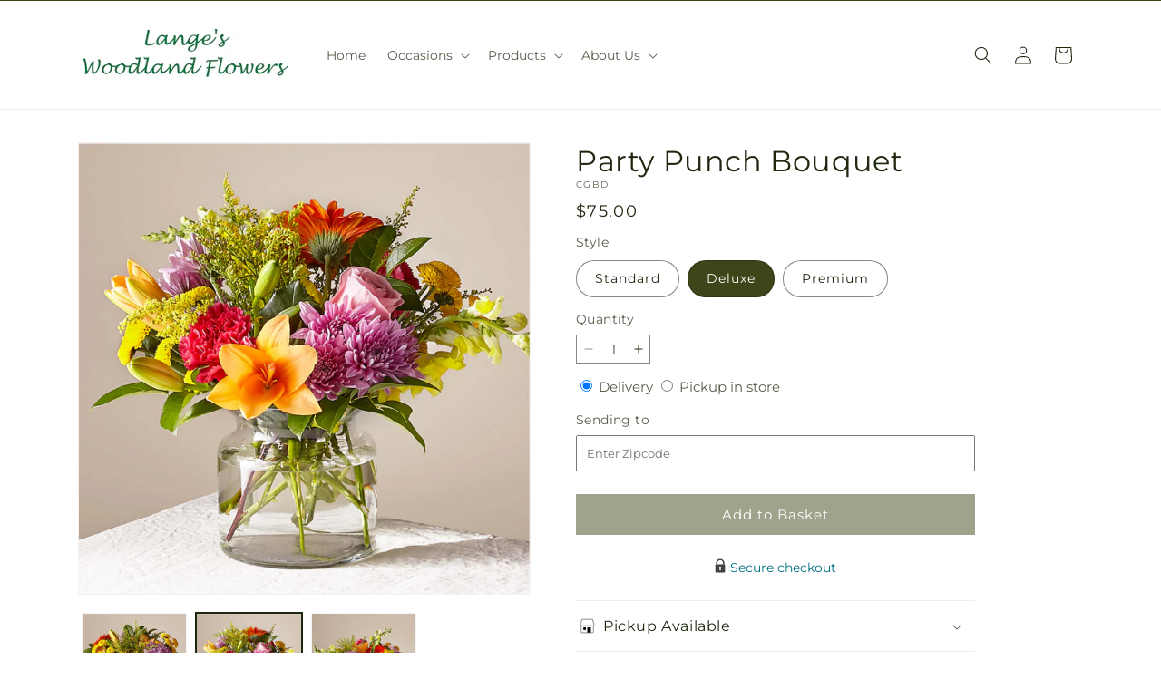

--- FILE ---
content_type: text/html; charset=utf-8
request_url: https://langeswoodlandflowers.com/products/party-punch-bouquet-prd-cgb?variant=52070998901011&section_id=template--26112488931603__main
body_size: 11579
content:
<section id="shopify-section-template--26112488931603__main" class="shopify-section section ftd-main-product"><script src="//langeswoodlandflowers.com/cdn/shop/t/75/assets/dayjs.min.js?v=146331994358120058901769065971" defer="defer"></script>
<script src="//langeswoodlandflowers.com/cdn/shop/t/75/assets/dayjs-utc.min.js?v=21853670281201569981769065971" defer="defer"></script>
<script src="//langeswoodlandflowers.com/cdn/shop/t/75/assets/dayjs-timezone.min.js?v=143404463123059131011769065971" defer="defer"></script>
<script src="//langeswoodlandflowers.com/cdn/shop/t/75/assets/dayjs-compare.min.js?v=170429091854722561851769065971" defer="defer"></script>
<script src="//langeswoodlandflowers.com/cdn/shop/t/75/assets/dayjs-format.min.js?v=107140612696697062631769065971" defer="defer"></script>


<section
  id="MainProduct-template--26112488931603__main"
  class="page-width section-template--26112488931603__main-padding gradient color-scheme-1"
  data-section="template--26112488931603__main"
  data-product-id="10065576263955"
  data-update-url="true"
  data-url="/products/party-punch-bouquet-prd-cgb"
  
    data-zoom-on-hover
  
>
  <link href="//langeswoodlandflowers.com/cdn/shop/t/75/assets/section-main-product.css?v=67172036876768548111769065971" rel="stylesheet" type="text/css" media="all" />
  <link href="//langeswoodlandflowers.com/cdn/shop/t/75/assets/ftd-section-main-product.css?v=84380129506450788211769065971" rel="stylesheet" type="text/css" media="all" />
  <link href="//langeswoodlandflowers.com/cdn/shop/t/75/assets/component-accordion.css?v=140281534141990171611769065971" rel="stylesheet" type="text/css" media="all" />
  <link href="//langeswoodlandflowers.com/cdn/shop/t/75/assets/component-price.css?v=175693878407596463691769065971" rel="stylesheet" type="text/css" media="all" />
  <link href="//langeswoodlandflowers.com/cdn/shop/t/75/assets/component-slider.css?v=127501198930448460301769065971" rel="stylesheet" type="text/css" media="all" />
  <link href="//langeswoodlandflowers.com/cdn/shop/t/75/assets/component-rating.css?v=36163645063599449881769065971" rel="stylesheet" type="text/css" media="all" />
  <link href="//langeswoodlandflowers.com/cdn/shop/t/75/assets/component-deferred-media.css?v=7091629309437392741769065971" rel="stylesheet" type="text/css" media="all" />

  
    <link href="//langeswoodlandflowers.com/cdn/shop/t/75/assets/component-product-variant-picker.css?v=26339001650995779211769065971" rel="stylesheet" type="text/css" media="all" />
    <link href="//langeswoodlandflowers.com/cdn/shop/t/75/assets/component-swatch-input.css?v=141008503003294315641769065971" rel="stylesheet" type="text/css" media="all" />
    <link href="//langeswoodlandflowers.com/cdn/shop/t/75/assets/component-swatch.css?v=68835163209551624561769065971" rel="stylesheet" type="text/css" media="all" />
  
<style data-shopify>.section-template--26112488931603__main-padding {
      padding-top: 27px;
      padding-bottom: 9px;
    }

    @media screen and (min-width: 750px) {
      .section-template--26112488931603__main-padding {
        padding-top: 36px;
        padding-bottom: 12px;
      }
    }</style><script src="//langeswoodlandflowers.com/cdn/shop/t/75/assets/product-info.js?v=102847595110499246501769065971" defer="defer"></script>
  <script src="//langeswoodlandflowers.com/cdn/shop/t/75/assets/product-form.js?v=78399781380020151501769065971" defer="defer"></script>
    <script id="EnableZoomOnHover-main" src="//langeswoodlandflowers.com/cdn/shop/t/75/assets/magnify.js?v=60894966447080793111769065971" defer="defer"></script>
  


  <div class="product product--small product--left product--thumbnail product--mobile-hide grid grid--1-col grid--2-col-tablet">
    <div class="grid__item product__media-wrapper">
      
<media-gallery
  id="MediaGallery-template--26112488931603__main"
  role="region"
  
    class="product__column-sticky"
  
  aria-label="Gallery Viewer"
  data-desktop-layout="thumbnail"
>
  <div id="GalleryStatus-template--26112488931603__main" class="visually-hidden" role="status"></div>
  <slider-component id="GalleryViewer-template--26112488931603__main" class="slider-mobile-gutter">
    <a class="skip-to-content-link button visually-hidden quick-add-hidden" href="#ProductInfo-template--26112488931603__main">
      Skip to product information
    </a>
    <ul
      id="Slider-Gallery-template--26112488931603__main"
      class="product__media-list contains-media grid grid--peek list-unstyled slider slider--mobile"
      role="list"
    ><li
          id="Slide-template--26112488931603__main-41793762853139"
          class="product__media-item grid__item slider__slide is-active scroll-trigger animate--fade-in"
          data-media-id="template--26112488931603__main-41793762853139"
        >

<div
  class="product-media-container media-type-image media-fit-contain global-media-settings gradient constrain-height"
  style="--ratio: 1.0; --preview-ratio: 1.0;"
>
  <modal-opener
    class="product__modal-opener product__modal-opener--image"
    data-modal="#ProductModal-template--26112488931603__main"
  >
    <span
      class="product__media-icon motion-reduce quick-add-hidden product__media-icon--hover"
      aria-hidden="true"
    >
      
          <span class="svg-wrapper"><svg xmlns="http://www.w3.org/2000/svg" fill="none" class="icon icon-plus" viewBox="0 0 19 19"><path fill="currentColor" fill-rule="evenodd" d="M4.667 7.94a.5.5 0 0 1 .499-.501l5.534-.014a.5.5 0 1 1 .002 1l-5.534.014a.5.5 0 0 1-.5-.5" clip-rule="evenodd"/><path fill="currentColor" fill-rule="evenodd" d="M7.926 4.665a.5.5 0 0 1 .501.498l.014 5.534a.5.5 0 1 1-1 .003l-.014-5.534a.5.5 0 0 1 .499-.501" clip-rule="evenodd"/><path fill="currentColor" fill-rule="evenodd" d="M12.832 3.03a6.931 6.931 0 1 0-9.802 9.802 6.931 6.931 0 0 0 9.802-9.802M2.323 2.323a7.931 7.931 0 0 1 11.296 11.136l4.628 4.628a.5.5 0 0 1-.707.707l-4.662-4.662A7.932 7.932 0 0 1 2.323 2.323" clip-rule="evenodd"/></svg>
</span>
      
    </span>

<div class="loading__spinner hidden">
    <svg xmlns="http://www.w3.org/2000/svg" class="spinner" viewBox="0 0 66 66"><circle stroke-width="6" cx="33" cy="33" r="30" fill="none" class="path"/></svg>

  </div>
  <div class="product__media media media--transparent">
      <img src="//langeswoodlandflowers.com/cdn/shop/files/CGBD_LOL_preset_mol-mx-tile-wide-sv-new.jpg?v=1752599568&amp;width=1946" alt="" srcset="//langeswoodlandflowers.com/cdn/shop/files/CGBD_LOL_preset_mol-mx-tile-wide-sv-new.jpg?v=1752599568&amp;width=246 246w, //langeswoodlandflowers.com/cdn/shop/files/CGBD_LOL_preset_mol-mx-tile-wide-sv-new.jpg?v=1752599568&amp;width=493 493w, //langeswoodlandflowers.com/cdn/shop/files/CGBD_LOL_preset_mol-mx-tile-wide-sv-new.jpg?v=1752599568&amp;width=600 600w, //langeswoodlandflowers.com/cdn/shop/files/CGBD_LOL_preset_mol-mx-tile-wide-sv-new.jpg?v=1752599568&amp;width=713 713w, //langeswoodlandflowers.com/cdn/shop/files/CGBD_LOL_preset_mol-mx-tile-wide-sv-new.jpg?v=1752599568&amp;width=823 823w, //langeswoodlandflowers.com/cdn/shop/files/CGBD_LOL_preset_mol-mx-tile-wide-sv-new.jpg?v=1752599568&amp;width=990 990w, //langeswoodlandflowers.com/cdn/shop/files/CGBD_LOL_preset_mol-mx-tile-wide-sv-new.jpg?v=1752599568&amp;width=1100 1100w, //langeswoodlandflowers.com/cdn/shop/files/CGBD_LOL_preset_mol-mx-tile-wide-sv-new.jpg?v=1752599568&amp;width=1206 1206w, //langeswoodlandflowers.com/cdn/shop/files/CGBD_LOL_preset_mol-mx-tile-wide-sv-new.jpg?v=1752599568&amp;width=1346 1346w, //langeswoodlandflowers.com/cdn/shop/files/CGBD_LOL_preset_mol-mx-tile-wide-sv-new.jpg?v=1752599568&amp;width=1426 1426w, //langeswoodlandflowers.com/cdn/shop/files/CGBD_LOL_preset_mol-mx-tile-wide-sv-new.jpg?v=1752599568&amp;width=1646 1646w, //langeswoodlandflowers.com/cdn/shop/files/CGBD_LOL_preset_mol-mx-tile-wide-sv-new.jpg?v=1752599568&amp;width=1946 1946w" width="1946" height="1946" class="image-magnify-hover" sizes="(min-width: 1200px) 495px, (min-width: 990px) calc(45.0vw - 10rem), (min-width: 750px) calc((100vw - 11.5rem) / 2), calc(100vw / 1 - 4rem)">
    </div>
    <button
      class="product__media-toggle quick-add-hidden product__media-zoom-hover"
      type="button"
      aria-haspopup="dialog"
      data-media-id="41793762853139"
    >
      <span class="visually-hidden">
        Open media 1 in modal
      </span>
    </button>
  </modal-opener></div>

        </li>
<li
            id="Slide-template--26112488931603__main-41793762820371"
            class="product__media-item grid__item slider__slide scroll-trigger animate--fade-in"
            data-media-id="template--26112488931603__main-41793762820371"
          >

<div
  class="product-media-container media-type-image media-fit-contain global-media-settings gradient constrain-height"
  style="--ratio: 1.0; --preview-ratio: 1.0;"
>
  <modal-opener
    class="product__modal-opener product__modal-opener--image"
    data-modal="#ProductModal-template--26112488931603__main"
  >
    <span
      class="product__media-icon motion-reduce quick-add-hidden product__media-icon--hover"
      aria-hidden="true"
    >
      
          <span class="svg-wrapper"><svg xmlns="http://www.w3.org/2000/svg" fill="none" class="icon icon-plus" viewBox="0 0 19 19"><path fill="currentColor" fill-rule="evenodd" d="M4.667 7.94a.5.5 0 0 1 .499-.501l5.534-.014a.5.5 0 1 1 .002 1l-5.534.014a.5.5 0 0 1-.5-.5" clip-rule="evenodd"/><path fill="currentColor" fill-rule="evenodd" d="M7.926 4.665a.5.5 0 0 1 .501.498l.014 5.534a.5.5 0 1 1-1 .003l-.014-5.534a.5.5 0 0 1 .499-.501" clip-rule="evenodd"/><path fill="currentColor" fill-rule="evenodd" d="M12.832 3.03a6.931 6.931 0 1 0-9.802 9.802 6.931 6.931 0 0 0 9.802-9.802M2.323 2.323a7.931 7.931 0 0 1 11.296 11.136l4.628 4.628a.5.5 0 0 1-.707.707l-4.662-4.662A7.932 7.932 0 0 1 2.323 2.323" clip-rule="evenodd"/></svg>
</span>
      
    </span>

<div class="loading__spinner hidden">
    <svg xmlns="http://www.w3.org/2000/svg" class="spinner" viewBox="0 0 66 66"><circle stroke-width="6" cx="33" cy="33" r="30" fill="none" class="path"/></svg>

  </div>
  <div class="product__media media media--transparent">
      <img src="//langeswoodlandflowers.com/cdn/shop/files/CGBS_LOL_preset_mol-mx-tile-wide-sv-new.jpg?v=1752599568&amp;width=1946" alt="" srcset="//langeswoodlandflowers.com/cdn/shop/files/CGBS_LOL_preset_mol-mx-tile-wide-sv-new.jpg?v=1752599568&amp;width=246 246w, //langeswoodlandflowers.com/cdn/shop/files/CGBS_LOL_preset_mol-mx-tile-wide-sv-new.jpg?v=1752599568&amp;width=493 493w, //langeswoodlandflowers.com/cdn/shop/files/CGBS_LOL_preset_mol-mx-tile-wide-sv-new.jpg?v=1752599568&amp;width=600 600w, //langeswoodlandflowers.com/cdn/shop/files/CGBS_LOL_preset_mol-mx-tile-wide-sv-new.jpg?v=1752599568&amp;width=713 713w, //langeswoodlandflowers.com/cdn/shop/files/CGBS_LOL_preset_mol-mx-tile-wide-sv-new.jpg?v=1752599568&amp;width=823 823w, //langeswoodlandflowers.com/cdn/shop/files/CGBS_LOL_preset_mol-mx-tile-wide-sv-new.jpg?v=1752599568&amp;width=990 990w, //langeswoodlandflowers.com/cdn/shop/files/CGBS_LOL_preset_mol-mx-tile-wide-sv-new.jpg?v=1752599568&amp;width=1100 1100w, //langeswoodlandflowers.com/cdn/shop/files/CGBS_LOL_preset_mol-mx-tile-wide-sv-new.jpg?v=1752599568&amp;width=1206 1206w, //langeswoodlandflowers.com/cdn/shop/files/CGBS_LOL_preset_mol-mx-tile-wide-sv-new.jpg?v=1752599568&amp;width=1346 1346w, //langeswoodlandflowers.com/cdn/shop/files/CGBS_LOL_preset_mol-mx-tile-wide-sv-new.jpg?v=1752599568&amp;width=1426 1426w, //langeswoodlandflowers.com/cdn/shop/files/CGBS_LOL_preset_mol-mx-tile-wide-sv-new.jpg?v=1752599568&amp;width=1646 1646w, //langeswoodlandflowers.com/cdn/shop/files/CGBS_LOL_preset_mol-mx-tile-wide-sv-new.jpg?v=1752599568&amp;width=1946 1946w" width="1946" height="1946" loading="lazy" class="image-magnify-hover" sizes="(min-width: 1200px) 495px, (min-width: 990px) calc(45.0vw - 10rem), (min-width: 750px) calc((100vw - 11.5rem) / 2), calc(100vw / 1 - 4rem)">
    </div>
    <button
      class="product__media-toggle quick-add-hidden product__media-zoom-hover"
      type="button"
      aria-haspopup="dialog"
      data-media-id="41793762820371"
    >
      <span class="visually-hidden">
        Open media 2 in modal
      </span>
    </button>
  </modal-opener></div>

          </li>

<li
            id="Slide-template--26112488931603__main-41793762885907"
            class="product__media-item grid__item slider__slide scroll-trigger animate--fade-in"
            data-media-id="template--26112488931603__main-41793762885907"
          >

<div
  class="product-media-container media-type-image media-fit-contain global-media-settings gradient constrain-height"
  style="--ratio: 1.0; --preview-ratio: 1.0;"
>
  <modal-opener
    class="product__modal-opener product__modal-opener--image"
    data-modal="#ProductModal-template--26112488931603__main"
  >
    <span
      class="product__media-icon motion-reduce quick-add-hidden product__media-icon--hover"
      aria-hidden="true"
    >
      
          <span class="svg-wrapper"><svg xmlns="http://www.w3.org/2000/svg" fill="none" class="icon icon-plus" viewBox="0 0 19 19"><path fill="currentColor" fill-rule="evenodd" d="M4.667 7.94a.5.5 0 0 1 .499-.501l5.534-.014a.5.5 0 1 1 .002 1l-5.534.014a.5.5 0 0 1-.5-.5" clip-rule="evenodd"/><path fill="currentColor" fill-rule="evenodd" d="M7.926 4.665a.5.5 0 0 1 .501.498l.014 5.534a.5.5 0 1 1-1 .003l-.014-5.534a.5.5 0 0 1 .499-.501" clip-rule="evenodd"/><path fill="currentColor" fill-rule="evenodd" d="M12.832 3.03a6.931 6.931 0 1 0-9.802 9.802 6.931 6.931 0 0 0 9.802-9.802M2.323 2.323a7.931 7.931 0 0 1 11.296 11.136l4.628 4.628a.5.5 0 0 1-.707.707l-4.662-4.662A7.932 7.932 0 0 1 2.323 2.323" clip-rule="evenodd"/></svg>
</span>
      
    </span>

<div class="loading__spinner hidden">
    <svg xmlns="http://www.w3.org/2000/svg" class="spinner" viewBox="0 0 66 66"><circle stroke-width="6" cx="33" cy="33" r="30" fill="none" class="path"/></svg>

  </div>
  <div class="product__media media media--transparent">
      <img src="//langeswoodlandflowers.com/cdn/shop/files/CGBP_LOL_preset_mol-mx-tile-wide-sv-new.jpg?v=1752599568&amp;width=1946" alt="" srcset="//langeswoodlandflowers.com/cdn/shop/files/CGBP_LOL_preset_mol-mx-tile-wide-sv-new.jpg?v=1752599568&amp;width=246 246w, //langeswoodlandflowers.com/cdn/shop/files/CGBP_LOL_preset_mol-mx-tile-wide-sv-new.jpg?v=1752599568&amp;width=493 493w, //langeswoodlandflowers.com/cdn/shop/files/CGBP_LOL_preset_mol-mx-tile-wide-sv-new.jpg?v=1752599568&amp;width=600 600w, //langeswoodlandflowers.com/cdn/shop/files/CGBP_LOL_preset_mol-mx-tile-wide-sv-new.jpg?v=1752599568&amp;width=713 713w, //langeswoodlandflowers.com/cdn/shop/files/CGBP_LOL_preset_mol-mx-tile-wide-sv-new.jpg?v=1752599568&amp;width=823 823w, //langeswoodlandflowers.com/cdn/shop/files/CGBP_LOL_preset_mol-mx-tile-wide-sv-new.jpg?v=1752599568&amp;width=990 990w, //langeswoodlandflowers.com/cdn/shop/files/CGBP_LOL_preset_mol-mx-tile-wide-sv-new.jpg?v=1752599568&amp;width=1100 1100w, //langeswoodlandflowers.com/cdn/shop/files/CGBP_LOL_preset_mol-mx-tile-wide-sv-new.jpg?v=1752599568&amp;width=1206 1206w, //langeswoodlandflowers.com/cdn/shop/files/CGBP_LOL_preset_mol-mx-tile-wide-sv-new.jpg?v=1752599568&amp;width=1346 1346w, //langeswoodlandflowers.com/cdn/shop/files/CGBP_LOL_preset_mol-mx-tile-wide-sv-new.jpg?v=1752599568&amp;width=1426 1426w, //langeswoodlandflowers.com/cdn/shop/files/CGBP_LOL_preset_mol-mx-tile-wide-sv-new.jpg?v=1752599568&amp;width=1646 1646w, //langeswoodlandflowers.com/cdn/shop/files/CGBP_LOL_preset_mol-mx-tile-wide-sv-new.jpg?v=1752599568&amp;width=1946 1946w" width="1946" height="1946" loading="lazy" class="image-magnify-hover" sizes="(min-width: 1200px) 495px, (min-width: 990px) calc(45.0vw - 10rem), (min-width: 750px) calc((100vw - 11.5rem) / 2), calc(100vw / 1 - 4rem)">
    </div>
    <button
      class="product__media-toggle quick-add-hidden product__media-zoom-hover"
      type="button"
      aria-haspopup="dialog"
      data-media-id="41793762885907"
    >
      <span class="visually-hidden">
        Open media 3 in modal
      </span>
    </button>
  </modal-opener></div>

          </li></ul><div class="slider-buttons quick-add-hidden">
        <button
          type="button"
          class="slider-button slider-button--prev"
          name="previous"
          aria-label="Slide left"
        >
          <span class="svg-wrapper"><svg class="icon icon-caret" viewBox="0 0 10 6"><path fill="currentColor" fill-rule="evenodd" d="M9.354.646a.5.5 0 0 0-.708 0L5 4.293 1.354.646a.5.5 0 0 0-.708.708l4 4a.5.5 0 0 0 .708 0l4-4a.5.5 0 0 0 0-.708" clip-rule="evenodd"/></svg>
</span>
        </button>
        <div class="slider-counter caption">
          <span class="slider-counter--current">1</span>
          <span aria-hidden="true"> / </span>
          <span class="visually-hidden">of</span>
          <span class="slider-counter--total">3</span>
        </div>
        <button
          type="button"
          class="slider-button slider-button--next"
          name="next"
          aria-label="Slide right"
        >
          <span class="svg-wrapper"><svg class="icon icon-caret" viewBox="0 0 10 6"><path fill="currentColor" fill-rule="evenodd" d="M9.354.646a.5.5 0 0 0-.708 0L5 4.293 1.354.646a.5.5 0 0 0-.708.708l4 4a.5.5 0 0 0 .708 0l4-4a.5.5 0 0 0 0-.708" clip-rule="evenodd"/></svg>
</span>
        </button>
      </div></slider-component><slider-component
      id="GalleryThumbnails-template--26112488931603__main"
      class="thumbnail-slider slider-mobile-gutter quick-add-hidden small-hide thumbnail-slider--no-slide"
    >
      <button
        type="button"
        class="slider-button slider-button--prev small-hide medium-hide large-up-hide"
        name="previous"
        aria-label="Slide left"
        aria-controls="GalleryThumbnails-template--26112488931603__main"
        data-step="3"
      >
        <span class="svg-wrapper"><svg class="icon icon-caret" viewBox="0 0 10 6"><path fill="currentColor" fill-rule="evenodd" d="M9.354.646a.5.5 0 0 0-.708 0L5 4.293 1.354.646a.5.5 0 0 0-.708.708l4 4a.5.5 0 0 0 .708 0l4-4a.5.5 0 0 0 0-.708" clip-rule="evenodd"/></svg>
</span>
      </button>
      <ul
        id="Slider-Thumbnails-template--26112488931603__main"
        class="thumbnail-list list-unstyled slider slider--mobile"
      ><li
            id="Slide-Thumbnails-template--26112488931603__main-1"
            class="thumbnail-list__item slider__slide"
            data-target="template--26112488931603__main-41793762820371"
            data-media-position="1"
          ><button
              class="thumbnail global-media-settings global-media-settings--no-shadow"
              aria-label="Load image 1 in gallery view"
              
              data-section="template--26112488931603__main-1-0"
              aria-controls="GalleryViewer-template--26112488931603__main"
              aria-describedby="Thumbnail-template--26112488931603__main-1
"
            >
              <img src="//langeswoodlandflowers.com/cdn/shop/files/CGBS_LOL_preset_mol-mx-tile-wide-sv-new.jpg?v=1752599568&amp;width=416" alt="Party Punch Bouquet" srcset="//langeswoodlandflowers.com/cdn/shop/files/CGBS_LOL_preset_mol-mx-tile-wide-sv-new.jpg?v=1752599568&amp;width=54 54w, //langeswoodlandflowers.com/cdn/shop/files/CGBS_LOL_preset_mol-mx-tile-wide-sv-new.jpg?v=1752599568&amp;width=74 74w, //langeswoodlandflowers.com/cdn/shop/files/CGBS_LOL_preset_mol-mx-tile-wide-sv-new.jpg?v=1752599568&amp;width=104 104w, //langeswoodlandflowers.com/cdn/shop/files/CGBS_LOL_preset_mol-mx-tile-wide-sv-new.jpg?v=1752599568&amp;width=162 162w, //langeswoodlandflowers.com/cdn/shop/files/CGBS_LOL_preset_mol-mx-tile-wide-sv-new.jpg?v=1752599568&amp;width=208 208w, //langeswoodlandflowers.com/cdn/shop/files/CGBS_LOL_preset_mol-mx-tile-wide-sv-new.jpg?v=1752599568&amp;width=324 324w, //langeswoodlandflowers.com/cdn/shop/files/CGBS_LOL_preset_mol-mx-tile-wide-sv-new.jpg?v=1752599568&amp;width=416 416w" width="416" height="416" loading="lazy" sizes="(min-width: 1200px) calc((495 - 4rem) / 4),
          (min-width: 990px) calc((45.0vw - 4rem) / 4),
          (min-width: 750px) calc((100vw - 15rem) / 8),
          calc((100vw - 8rem) / 3)" id="Thumbnail-template--26112488931603__main-1
">
            </button>
          </li><li
            id="Slide-Thumbnails-template--26112488931603__main-2"
            class="thumbnail-list__item slider__slide"
            data-target="template--26112488931603__main-41793762853139"
            data-media-position="2"
          ><button
              class="thumbnail global-media-settings global-media-settings--no-shadow"
              aria-label="Load image 2 in gallery view"
              
                aria-current="true"
              
              data-section="template--26112488931603__main-1-1"
              aria-controls="GalleryViewer-template--26112488931603__main"
              aria-describedby="Thumbnail-template--26112488931603__main-2
"
            >
              <img src="//langeswoodlandflowers.com/cdn/shop/files/CGBD_LOL_preset_mol-mx-tile-wide-sv-new.jpg?v=1752599568&amp;width=416" alt="Party Punch Bouquet" srcset="//langeswoodlandflowers.com/cdn/shop/files/CGBD_LOL_preset_mol-mx-tile-wide-sv-new.jpg?v=1752599568&amp;width=54 54w, //langeswoodlandflowers.com/cdn/shop/files/CGBD_LOL_preset_mol-mx-tile-wide-sv-new.jpg?v=1752599568&amp;width=74 74w, //langeswoodlandflowers.com/cdn/shop/files/CGBD_LOL_preset_mol-mx-tile-wide-sv-new.jpg?v=1752599568&amp;width=104 104w, //langeswoodlandflowers.com/cdn/shop/files/CGBD_LOL_preset_mol-mx-tile-wide-sv-new.jpg?v=1752599568&amp;width=162 162w, //langeswoodlandflowers.com/cdn/shop/files/CGBD_LOL_preset_mol-mx-tile-wide-sv-new.jpg?v=1752599568&amp;width=208 208w, //langeswoodlandflowers.com/cdn/shop/files/CGBD_LOL_preset_mol-mx-tile-wide-sv-new.jpg?v=1752599568&amp;width=324 324w, //langeswoodlandflowers.com/cdn/shop/files/CGBD_LOL_preset_mol-mx-tile-wide-sv-new.jpg?v=1752599568&amp;width=416 416w" width="416" height="416" loading="lazy" sizes="(min-width: 1200px) calc((495 - 4rem) / 4),
          (min-width: 990px) calc((45.0vw - 4rem) / 4),
          (min-width: 750px) calc((100vw - 15rem) / 8),
          calc((100vw - 8rem) / 3)" id="Thumbnail-template--26112488931603__main-2
">
            </button>
          </li><li
            id="Slide-Thumbnails-template--26112488931603__main-3"
            class="thumbnail-list__item slider__slide"
            data-target="template--26112488931603__main-41793762885907"
            data-media-position="3"
          ><button
              class="thumbnail global-media-settings global-media-settings--no-shadow"
              aria-label="Load image 3 in gallery view"
              
              data-section="template--26112488931603__main-1-2"
              aria-controls="GalleryViewer-template--26112488931603__main"
              aria-describedby="Thumbnail-template--26112488931603__main-3
"
            >
              <img src="//langeswoodlandflowers.com/cdn/shop/files/CGBP_LOL_preset_mol-mx-tile-wide-sv-new.jpg?v=1752599568&amp;width=416" alt="Party Punch Bouquet" srcset="//langeswoodlandflowers.com/cdn/shop/files/CGBP_LOL_preset_mol-mx-tile-wide-sv-new.jpg?v=1752599568&amp;width=54 54w, //langeswoodlandflowers.com/cdn/shop/files/CGBP_LOL_preset_mol-mx-tile-wide-sv-new.jpg?v=1752599568&amp;width=74 74w, //langeswoodlandflowers.com/cdn/shop/files/CGBP_LOL_preset_mol-mx-tile-wide-sv-new.jpg?v=1752599568&amp;width=104 104w, //langeswoodlandflowers.com/cdn/shop/files/CGBP_LOL_preset_mol-mx-tile-wide-sv-new.jpg?v=1752599568&amp;width=162 162w, //langeswoodlandflowers.com/cdn/shop/files/CGBP_LOL_preset_mol-mx-tile-wide-sv-new.jpg?v=1752599568&amp;width=208 208w, //langeswoodlandflowers.com/cdn/shop/files/CGBP_LOL_preset_mol-mx-tile-wide-sv-new.jpg?v=1752599568&amp;width=324 324w, //langeswoodlandflowers.com/cdn/shop/files/CGBP_LOL_preset_mol-mx-tile-wide-sv-new.jpg?v=1752599568&amp;width=416 416w" width="416" height="416" loading="lazy" sizes="(min-width: 1200px) calc((495 - 4rem) / 4),
          (min-width: 990px) calc((45.0vw - 4rem) / 4),
          (min-width: 750px) calc((100vw - 15rem) / 8),
          calc((100vw - 8rem) / 3)" id="Thumbnail-template--26112488931603__main-3
">
            </button>
          </li></ul>
      <button
        type="button"
        class="slider-button slider-button--next small-hide medium-hide large-up-hide"
        name="next"
        aria-label="Slide right"
        aria-controls="GalleryThumbnails-template--26112488931603__main"
        data-step="3"
      >
        <span class="svg-wrapper"><svg class="icon icon-caret" viewBox="0 0 10 6"><path fill="currentColor" fill-rule="evenodd" d="M9.354.646a.5.5 0 0 0-.708 0L5 4.293 1.354.646a.5.5 0 0 0-.708.708l4 4a.5.5 0 0 0 .708 0l4-4a.5.5 0 0 0 0-.708" clip-rule="evenodd"/></svg>
</span>
      </button>
    </slider-component></media-gallery>

    </div>
    <div class="product__info-wrapper grid__item scroll-trigger animate--slide-in">
      <product-info
        id="ProductInfo-template--26112488931603__main"
        data-section="template--26112488931603__main"
        data-master-sku="CGB"
        class="product__info-container product__column-sticky"
      ><div class="product__title" >
                <h1>Party Punch Bouquet</h1>
                <a href="/products/party-punch-bouquet-prd-cgb" class="product__title">
                  <h2 class="h1">
                    Party Punch Bouquet
                  </h2>
                </a>
              </div><p
                class="product__sku caption-with-letter-spacing"
                id="Sku-template--26112488931603__main"
                role="status"
                
              >
                <span class="visually-hidden">SKU:</span>
                <span class="sku">CGBD</span>
              </p>
              <div class="product-review"></div>
              <p class="product__info--error availability-error"></p>
                <div id="price-template--26112488931603__main" role="status" >
<div
    class="
      prices price--large price--show-badge"
  >
    <div class="price__container" data-testid="product-price"><div class="price__regular"><span class="visually-hidden visually-hidden--inline">Regular price</span>
          <span class="price-item price-item--regular">
            $75.00
          </span></div>
      <div class="price__sale">
            <span class="visually-hidden visually-hidden--inline">Regular price</span>
            <span>
              <s class="price-item price-item--regular">
                
                  $75.00
                
              </s>
            </span><span class="visually-hidden visually-hidden--inline">Sale price</span>
          <p class="price-item price-item--sale price-item--last inline-compare-price">
            $75.00
          </p></div>
      <small class="unit-price caption hidden">
        <span class="visually-hidden">Unit price</span>
        <span class="price-item price-item--last">
          <span></span>
          <span aria-hidden="true">/</span>
          <span class="visually-hidden">&nbsp;per&nbsp;</span>
          <span>
          </span>
        </span>
      </small>
    </div><span class="badge price__badge-sale color-scheme-5">
        Sale
      </span>

      <span class="badge price__badge-sold-out color-scheme-3">
        Sold out
      </span></div>

</div><div ><form method="post" action="/cart/add" id="product-form-installment-template--26112488931603__main" accept-charset="UTF-8" class="installment caption-large" enctype="multipart/form-data"><input type="hidden" name="form_type" value="product" /><input type="hidden" name="utf8" value="✓" /><input type="hidden" name="id" value="52070998901011">
                    <input type="hidden" name="in_store_pickup" value="false">
                    <input type="hidden" name="store_pickup_enabled" value="true">
                    <input type="hidden" name="is_dropship" value="false">
                    
<input type="hidden" name="product-id" value="10065576263955" /><input type="hidden" name="section-id" value="template--26112488931603__main" /></form></div>
              

                
<variant-radios
      id="variant-radios-template--26112488931603__main"
      class="no-js-hidden"
      data-section="template--26112488931603__main"
      data-url="/products/party-punch-bouquet-prd-cgb"
      
      
    ><fieldset class="js product-form__input" data-testid="product-variant">
            <legend class="form__label">Style
</legend>
            
<input
      type="radio"
      id="template--26112488931603__main-1-0"
      name="Style-1
"
      value="Standard"
      form="product-form-template--26112488931603__main"
      
      
      data-product-url=""
    data-option-value-id="5943869505811"
    >
    <label for="template--26112488931603__main-1-0">
      
        Standard
      <span class="visually-hidden label-unavailable">Variant sold out or unavailable</span>
    </label><input
      type="radio"
      id="template--26112488931603__main-1-1"
      name="Style-1
"
      value="Deluxe"
      form="product-form-template--26112488931603__main"
      
        checked
      
      
      data-product-url=""
    data-option-value-id="5943869538579"
    >
    <label for="template--26112488931603__main-1-1">
      
        Deluxe
      <span class="visually-hidden label-unavailable">Variant sold out or unavailable</span>
    </label><input
      type="radio"
      id="template--26112488931603__main-1-2"
      name="Style-1
"
      value="Premium"
      form="product-form-template--26112488931603__main"
      
      
      data-product-url=""
    data-option-value-id="5943869571347"
    >
    <label for="template--26112488931603__main-1-2">
      
        Premium
      <span class="visually-hidden label-unavailable">Variant sold out or unavailable</span>
    </label>
          </fieldset><script type="application/json">
        [{"id":52070998868243,"title":"Standard","option1":"Standard","option2":null,"option3":null,"sku":"CGBS","requires_shipping":true,"taxable":true,"featured_image":{"id":50399166136595,"product_id":10065576263955,"position":1,"created_at":"2025-07-15T12:12:46-05:00","updated_at":"2025-07-15T12:12:48-05:00","alt":null,"width":1024,"height":1024,"src":"\/\/langeswoodlandflowers.com\/cdn\/shop\/files\/CGBS_LOL_preset_mol-mx-tile-wide-sv-new.jpg?v=1752599568","variant_ids":[52070998868243]},"available":true,"name":"Party Punch Bouquet - Standard","public_title":"Standard","options":["Standard"],"price":6000,"weight":0,"compare_at_price":6000,"inventory_management":null,"barcode":null,"featured_media":{"alt":null,"id":41793762820371,"position":1,"preview_image":{"aspect_ratio":1.0,"height":1024,"width":1024,"src":"\/\/langeswoodlandflowers.com\/cdn\/shop\/files\/CGBS_LOL_preset_mol-mx-tile-wide-sv-new.jpg?v=1752599568"}},"requires_selling_plan":false,"selling_plan_allocations":[],"quantity_rule":{"min":1,"max":null,"increment":1}},{"id":52070998901011,"title":"Deluxe","option1":"Deluxe","option2":null,"option3":null,"sku":"CGBD","requires_shipping":true,"taxable":true,"featured_image":{"id":50399166202131,"product_id":10065576263955,"position":2,"created_at":"2025-07-15T12:12:46-05:00","updated_at":"2025-07-15T12:12:48-05:00","alt":null,"width":1024,"height":1024,"src":"\/\/langeswoodlandflowers.com\/cdn\/shop\/files\/CGBD_LOL_preset_mol-mx-tile-wide-sv-new.jpg?v=1752599568","variant_ids":[52070998901011]},"available":true,"name":"Party Punch Bouquet - Deluxe","public_title":"Deluxe","options":["Deluxe"],"price":7500,"weight":0,"compare_at_price":7500,"inventory_management":null,"barcode":null,"featured_media":{"alt":null,"id":41793762853139,"position":2,"preview_image":{"aspect_ratio":1.0,"height":1024,"width":1024,"src":"\/\/langeswoodlandflowers.com\/cdn\/shop\/files\/CGBD_LOL_preset_mol-mx-tile-wide-sv-new.jpg?v=1752599568"}},"requires_selling_plan":false,"selling_plan_allocations":[],"quantity_rule":{"min":1,"max":null,"increment":1}},{"id":52070998933779,"title":"Premium","option1":"Premium","option2":null,"option3":null,"sku":"CGBP","requires_shipping":true,"taxable":true,"featured_image":{"id":50399166169363,"product_id":10065576263955,"position":3,"created_at":"2025-07-15T12:12:46-05:00","updated_at":"2025-07-15T12:12:48-05:00","alt":null,"width":1024,"height":1024,"src":"\/\/langeswoodlandflowers.com\/cdn\/shop\/files\/CGBP_LOL_preset_mol-mx-tile-wide-sv-new.jpg?v=1752599568","variant_ids":[52070998933779]},"available":true,"name":"Party Punch Bouquet - Premium","public_title":"Premium","options":["Premium"],"price":9500,"weight":0,"compare_at_price":9500,"inventory_management":null,"barcode":null,"featured_media":{"alt":null,"id":41793762885907,"position":3,"preview_image":{"aspect_ratio":1.0,"height":1024,"width":1024,"src":"\/\/langeswoodlandflowers.com\/cdn\/shop\/files\/CGBP_LOL_preset_mol-mx-tile-wide-sv-new.jpg?v=1752599568"}},"requires_selling_plan":false,"selling_plan_allocations":[],"quantity_rule":{"min":1,"max":null,"increment":1}}]
      </script>
    </variant-radios>
              
<div
                id="Quantity-Form-template--26112488931603__main"
                class="product-form__input product-form__quantity  "
                
              >
                
                

                <label class="quantity__label form__label" for="Quantity-template--26112488931603__main">
                  Quantity
                  <span class="quantity__rules-cart hidden">

<div class="loading__spinner hidden">
    <svg xmlns="http://www.w3.org/2000/svg" class="spinner" viewBox="0 0 66 66"><circle stroke-width="6" cx="33" cy="33" r="30" fill="none" class="path"/></svg>

  </div>
  <span
                      >(<span class="quantity-cart">0</span> in cart)</span
                    >
                  </span>
                </label>
                <div class="price-per-item__container">
                  <quantity-input class="quantity" data-url="/products/party-punch-bouquet-prd-cgb" data-section="template--26112488931603__main">
                    <button class="quantity__button" name="minus" type="button">
                      <span class="visually-hidden">Decrease quantity for Party Punch Bouquet</span>
                      <span class="svg-wrapper"><svg xmlns="http://www.w3.org/2000/svg" fill="none" class="icon icon-minus" viewBox="0 0 10 2"><path fill="currentColor" fill-rule="evenodd" d="M.5 1C.5.7.7.5 1 .5h8a.5.5 0 1 1 0 1H1A.5.5 0 0 1 .5 1" clip-rule="evenodd"/></svg>
</span>
                    </button>
                    <input
                      disabled="true"
                      class="quantity__input"
                      type="number"
                      name="quantity"
                      id="Quantity-template--26112488931603__main"
                      data-min="1"
                      min="1"
                      step="1"
                      value="1"
                      form="product-form-template--26112488931603__main"
                    >
                    <button class="quantity__button" name="plus" type="button">
                      <span class="visually-hidden">Increase quantity for Party Punch Bouquet</span>
                      <span class="svg-wrapper"><svg xmlns="http://www.w3.org/2000/svg" fill="none" class="icon icon-plus" viewBox="0 0 10 10"><path fill="currentColor" fill-rule="evenodd" d="M1 4.51a.5.5 0 0 0 0 1h3.5l.01 3.5a.5.5 0 0 0 1-.01V5.5l3.5-.01a.5.5 0 0 0-.01-1H5.5L5.49.99a.5.5 0 0 0-1 .01v3.5l-3.5.01z" clip-rule="evenodd"/></svg>
</span>
                    </button>
                  </quantity-input></div>
                <div class="quantity__rules caption" id="Quantity-Rules-template--26112488931603__main"></div></div><div class="product__date-wrapper">
                    <link href="//langeswoodlandflowers.com/cdn/shop/t/75/assets/litepicker.css?v=22239991273395494851769065971" rel="stylesheet" type="text/css" media="all" />
<script src="//langeswoodlandflowers.com/cdn/shop/t/75/assets/litepicker.js?v=47183412848283267401769065971" defer="defer"></script>
<script src="//langeswoodlandflowers.com/cdn/shop/t/75/assets/ftd-date-picker.js?v=174632771985222277741769065971" defer="defer" type="module"></script>
<script>
  window.date_picker_labels = {
    "pickup_date":"Pickup Date",
    "delivery_date":"Delivery Date",
    "available_for_local_delivery_only":"Available for local delivery only",
    "available_for_instore_pickup_only":"Available for in-store pickup only",
    "available_for_pickup_only_sameday":"This product is no longer available for same-day delivery, but is available to pickup in store today",
    "available_for_pickup_only_futureday":"This product is not available for delivery on selected date, but is available to pickup in store",
    "unavailable_for_purchase_error":"This product is currently unavailable for purchase",
    "invalid_zipcode":"Please enter a valid zipcode",
    "unavailable_zipcode_error":"This product is currently unavailable for the zip code entered",
  }
</script>






<div class="product__delivery_method">
  <div
    data-testid="product-delivery-method"
    
  >
    <input
      type="radio"
      id="template--26112488931603__main-delivery-method-0"
      name="delivery-method"
      value="delivery"
      
        checked
      
    >
    <label
      class="delivery_method_title"
      for="template--26112488931603__main-delivery-method-0"
    >Delivery<span class="visually-hidden">Delivery</span>
    </label>
    <input
      type="radio"
      id="template--26112488931603__main-delivery-method-1"
      name="delivery-method"
      value="pickup"
      
    >
    <label
      class="delivery_method_title"
      for="template--26112488931603__main-delivery-method-1"
    >Pickup in store<span class="visually-hidden">Pickup in store</span>
    </label>
  </div>
</div>
<div
  class="product__zip-code product-form__input hidden"
>
  <div>
    <label
      class="zip_code-title form__label"
      for="template--26112488931603__main-zip-code"
    >Sending to<span class="visually-hidden">Sending to</span>
    </label>
  </div>
  <div class="">
    <input
      type="text"
      id="template--26112488931603__main-zip-code"
      name="zip-code"
      value=""
      placeholder="Enter Zipcode"
    >
  </div>
</div>







<div class="product__date availability-text hidden">
  <div class="pickup-available-text hidden">
    <p>The next available pick up time is<span id="product-pickup-date"></span>
    </p>
    <label for="litepicker" class="form__label delivery__label">Pickup Date</label>
  </div>
  <div class="delivery-available-text">
    <label for="litepicker" class="form__label delivery__label">Delivery Date</label></div>
  <div class="field" data-testid="calendar-date">
    <input readonly class="field__input" id="litepicker" type="text" value="MM/DD/YYYY">
    <input class="datepicker" type="hidden" value="">
    <input class="delivery-type" type="hidden" value="domestic">
    <span class="input__icon-calendar input--spinner__icon">
      <span class="svg-wrapper"><svg
  aria-hidden="true"
  focusable="false"
  class="spinner"
  viewBox="0 0 66 66"
  xmlns="http://www.w3.org/2000/svg"
  width="20"
  height="20"
>
  <circle class="path" fill="none" stroke-width="4" cx="33" cy="33" r="30"></circle>
</svg>
</span>
    </span>

    <span class="input__icon-calendar input--date__icon hidden">
      <svg
    aria-hidden="true"
    width="20"
    height="18"
    focusable="false"
    data-prefix="far"
    data-icon="calendar"
    class="svg-inline--fa fa-calendar fa-w-14"
    role="img"
    xmlns="http://www.w3.org/2000/svg"
    viewBox="0 0 448 512"
  >
    <path fill="#3c4619" d="M400 64h-48V12c0-6.6-5.4-12-12-12h-40c-6.6 0-12 5.4-12 12v52H160V12c0-6.6-5.4-12-12-12h-40c-6.6 0-12 5.4-12 12v52H48C21.5 64 0 85.5 0 112v352c0 26.5 21.5 48 48 48h352c26.5 0 48-21.5 48-48V112c0-26.5-21.5-48-48-48zm-6 400H54c-3.3 0-6-2.7-6-6V160h352v298c0 3.3-2.7 6-6 6z"></path>
  </svg>
    </span>

    
    
    <ftd-date-picker
      data-dropship="false"
      data-expedited-enabled="false"
      data-ground-enabled="false"
      data-pickup="true"
      data-unified-calendar="false"
      data-instore-pickup-only="false"
      data-local-delivery-only="false"
      data-mercury-network-availability=""
      data-product-sku="CGBD"
      init-date=""
    />
    <div class="calendar-footer hidden">
      <div class="calendar-footer-container">
        
          <div class="calendar-footer-tile shipping-fee-label">
            <div>
              <img
                src="//langeswoodlandflowers.com/cdn/shop/t/75/assets/delivery.png?v=18461259553884190261769065971"
                alt=""
                width="25"
                height="25"
              >
            </div>
            
              <div>Delivery fees starting at <span> - </span><span class="fees">$10.00</span>
              </div>
            
          </div>
        
        
        
        <div class="calendar-footer-tile seasonal-pricing-label hidden">
          <div class="color-code seasonal-pricing-cirlce"></div>
          <div>Seasonal Pricing</div>
        </div>
        <span class="preview-date-range hidden"></span>
      </div>
    </div>
  </div>
</div>
<div class="product__info--error date-error"></div>

                  </div><div class="product__addons-wrapper hidden">
                <script>

  window.productLookup = {
      "CGB": {
        "title": "Party Punch Bouquet",
        "image": "https:\/\/langeswoodlandflowers.com\/cdn\/shop\/files\/CGBS_LOL_preset_mol-mx-tile-wide-sv-new.jpg?v=1752599568\u0026width=60",
        "prices": {"CGB": {
            regular_price: "$60.00",
            sale_price: "$60.00",
          },
          "CGBS": {
            regular_price: "$60.00",
            sale_price: "$60.00",
          },
          "CGBD": {
            regular_price: "$75.00",
            sale_price: "$75.00",
          },
          "CGBP": {
            regular_price: "$95.00",
            sale_price: "$95.00",
          }
        },
        "personalTouchAddons": [],
        "addons": ["GC","A","LH-1","BKJ"]
      }};

  
  window.addonLookup = {
      "GC": {
        "title": "Greeting Card",
        "handle": "greeting-card-prd-gc",
        "defaultVariant": "GC-A",
        "isSoldOut": false,
        "addonType" : null,
        "localDelOnly": false,
        "variants": [
          {
            "id": 44273106682131,
            "sku": "GC-A",
            "title": "Anniversary",
            "price": "4.99",
            "compare_at_price": "4.99",
            "image": "https:\/\/langeswoodlandflowers.com\/cdn\/shop\/files\/RC127_preset_ftd-mini-cart-80-old.jpg?v=1737962249\u0026width=75"
          },
          {
            "id": 44273106714899,
            "sku": "GC-B",
            "title": "Birthday",
            "price": "4.99",
            "compare_at_price": "4.99",
            "image": "https:\/\/langeswoodlandflowers.com\/cdn\/shop\/files\/RC127_preset_ftd-mini-cart-80-old_d288d9b8-384b-482d-8d75-78c8ecc68811.jpg?v=1737962249\u0026width=75"
          },
          {
            "id": 44273106747667,
            "sku": "GC-C",
            "title": "Congratulations",
            "price": "4.99",
            "compare_at_price": "4.99",
            "image": "https:\/\/langeswoodlandflowers.com\/cdn\/shop\/files\/RC127_preset_ftd-mini-cart-80-old_060d36ca-b6b5-4de0-918a-e7ccce2d4333.jpg?v=1737962249\u0026width=75"
          },
          {
            "id": 44273106780435,
            "sku": "GC-D",
            "title": "Love and Romance",
            "price": "4.99",
            "compare_at_price": "4.99",
            "image": "https:\/\/langeswoodlandflowers.com\/cdn\/shop\/files\/RC127_preset_ftd-mini-cart-80-old_4c2d4585-a204-4f7d-878d-590b3824d528.jpg?v=1737962249\u0026width=75"
          },
          {
            "id": 44273106813203,
            "sku": "GC-E",
            "title": "New Baby",
            "price": "4.99",
            "compare_at_price": "4.99",
            "image": "https:\/\/langeswoodlandflowers.com\/cdn\/shop\/files\/RC127_preset_ftd-mini-cart-80-old_7b65feb8-8b4c-43d4-a938-a9aacf419b3f.jpg?v=1737962249\u0026width=75"
          },
          {
            "id": 44273106845971,
            "sku": "GC-F",
            "title": "Sympathy",
            "price": "4.99",
            "compare_at_price": "4.99",
            "image": "https:\/\/langeswoodlandflowers.com\/cdn\/shop\/files\/RC127_preset_ftd-mini-cart-80-old_07e0dd36-6303-4cf7-99f3-56a0146a810a.jpg?v=1737962249\u0026width=75"
          },
          {
            "id": 44273106878739,
            "sku": "GC-G",
            "title": "Thank You",
            "price": "4.99",
            "compare_at_price": "4.99",
            "image": "https:\/\/langeswoodlandflowers.com\/cdn\/shop\/files\/RC127_preset_ftd-mini-cart-80-old_5a42dbd9-5585-496a-8d3b-e06851a44a53.jpg?v=1737962249\u0026width=75"
          },
          {
            "id": 44273106911507,
            "sku": "GC-H",
            "title": "Thinking of You",
            "price": "4.99",
            "compare_at_price": "4.99",
            "image": "https:\/\/langeswoodlandflowers.com\/cdn\/shop\/files\/RC127_preset_ftd-mini-cart-80-old_33aa06bd-a9d3-4b1b-928d-ecfdfbd0a536.jpg?v=1737962249\u0026width=75"
          },
          {
            "id": 44273106944275,
            "sku": "GC-I",
            "title": "Other",
            "price": "4.99",
            "compare_at_price": "4.99",
            "image": "https:\/\/langeswoodlandflowers.com\/cdn\/shop\/files\/RC127_preset_ftd-mini-cart-80-old_d2491387-af5c-4621-9576-889bdab675e2.jpg?v=1737962249\u0026width=75"
          }
        ]},
      "A": {
        "title": "Festive Mylar Balloon",
        "handle": "festive-mylar-balloon-prd-a",
        "defaultVariant": null,
        "isSoldOut": false,
        "addonType" : null,
        "localDelOnly": false,
        "variants": [
          {
            "id": 50357556314387,
            "sku": "A",
            "title": "Default Title",
            "price": "5.99",
            "compare_at_price": "5.99",
            "image": "https:\/\/langeswoodlandflowers.com\/cdn\/shop\/files\/A_preset_ftd-mini-cart-80-old.jpg?v=1737541908\u0026width=75"
          }
        ]},
      "LH-1": {
        "title": "Locally Harvested Honey",
        "handle": "locally-harvested-honey-prd-lh-1",
        "defaultVariant": "LH-1B",
        "isSoldOut": false,
        "addonType" : "standard-addon",
        "localDelOnly": false,
        "variants": [
          {
            "id": 44641546207507,
            "sku": "LH-1A",
            "title": "Small",
            "price": "8.95",
            "compare_at_price": "8.95",
            "image": "https:\/\/langeswoodlandflowers.com\/cdn\/shop\/files\/LH-1A_Image_1675118458412.jpg?v=1738179092\u0026width=75"
          },
          {
            "id": 44305432838419,
            "sku": "LH-1B",
            "title": "Medium",
            "price": "12.95",
            "compare_at_price": "12.95",
            "image": "https:\/\/langeswoodlandflowers.com\/cdn\/shop\/files\/LH-1B_Image_1675118458522.jpg?v=1738179092\u0026width=75"
          },
          {
            "id": 44305432871187,
            "sku": "LH-1C",
            "title": "Large",
            "price": "24.95",
            "compare_at_price": "24.95",
            "image": "https:\/\/langeswoodlandflowers.com\/cdn\/shop\/files\/LH-1C_Image_1675118458293.jpg?v=1738179093\u0026width=75"
          }
        ]},
      "BKJ": {
        "title": "Adorable Plush Bear",
        "handle": "adorable-plush-bear-prd-bkj",
        "defaultVariant": null,
        "isSoldOut": false,
        "addonType" : "none",
        "localDelOnly": false,
        "variants": [
          {
            "id": 50369634697491,
            "sku": "BKJ",
            "title": "Default Title",
            "price": "21.99",
            "compare_at_price": "21.99",
            "image": "https:\/\/langeswoodlandflowers.com\/cdn\/shop\/files\/BKJ_preset_ftd-mini-cart-80-old.jpg?v=1737791438\u0026width=75"
          }
        ]}}

    
    window.scheduledPriceRules = {
      "CGB": [],"GC": []
,"A": []
,"LH-1": []
,"BKJ": []
};
</script>


  <link href="//langeswoodlandflowers.com/cdn/shop/t/75/assets/ftd-product-addons.css?v=52123382981540489931769065971" rel="stylesheet" type="text/css" media="all" />
  <script src="//langeswoodlandflowers.com/cdn/shop/t/75/assets/ftd-product-addons.js?v=1092248421151303631769065971" defer="defer" type="module"></script>

  <div class="add-on__main-skeleton hidden">
    <div class="add-on__main">
      <input type="hidden" name="variant_id" value="">
      <div class="add-on__image">
        <img src="" alt="" loading="lazy">
      </div>
      <div class="add-on__content">
        <span class="add-on__title"></span>
        <div class="add-on__sale_text">
          <span class="add-on__compare_at_price hidden"></span>
          <span class="add-on__price"></span>
          <span class="add-on__sale hidden"></span>
        </div>
        <div class="add-on__variant">
          <div class="select-menu">
            <div class="select-btn">
              <span class="selected-text">Choose variant</span>
              <span class="svg-wrapper"><svg class="icon icon-caret" viewBox="0 0 10 6"><path fill="currentColor" fill-rule="evenodd" d="M9.354.646a.5.5 0 0 0-.708 0L5 4.293 1.354.646a.5.5 0 0 0-.708.708l4 4a.5.5 0 0 0 .708 0l4-4a.5.5 0 0 0 0-.708" clip-rule="evenodd"/></svg>
</span>
            </div>
            <ul class="options hidden"></ul>
          </div>
        </div>
      </div>
      <div class="add-on__qty">
        <quantity-input class="quantity" data-url="/products/party-punch-bouquet-prd-cgb" data-section="template--26112488931603__main">
          <button class="quantity__button no-js-hidden" name="minus" type="button">
            <span class="visually-hidden">Decrease quantity for Party Punch Bouquet</span>
            <span class="svg-wrapper"><svg xmlns="http://www.w3.org/2000/svg" fill="none" class="icon icon-minus" viewBox="0 0 10 2"><path fill="currentColor" fill-rule="evenodd" d="M.5 1C.5.7.7.5 1 .5h8a.5.5 0 1 1 0 1H1A.5.5 0 0 1 .5 1" clip-rule="evenodd"/></svg>
</span>
          </button>
          <input
            class="quantity__input cart__addons-panel-quantity"
            type="number"
            name="addon_quantity"
            disabled="true"
            id="Quantity-template--26112488931603__main"
            data-cart-quantity="0"
            data-min="0"
            min="0"
            data-max="1"
            step="1"
            value="0"
            heading=""
            data-addon-variant-id=""
            data-addon-variant-sku=""
          >
          <button class="quantity__button no-js-hidden" name="plus" type="button">
            <span class="visually-hidden">Increase quantity for Party Punch Bouquet</span>
            <span class="svg-wrapper"><svg xmlns="http://www.w3.org/2000/svg" fill="none" class="icon icon-plus" viewBox="0 0 10 10"><path fill="currentColor" fill-rule="evenodd" d="M1 4.51a.5.5 0 0 0 0 1h3.5l.01 3.5a.5.5 0 0 0 1-.01V5.5l3.5-.01a.5.5 0 0 0-.01-1H5.5L5.49.99a.5.5 0 0 0-1 .01v3.5l-3.5.01z" clip-rule="evenodd"/></svg>
</span>
          </button>
        </quantity-input>
        
        <div
          class="button button--primary addon_submit hidden"
          data-testid="addon-button"
          ref="Quantity-template--26112488931603__main"
        >
          Add
        </div>
      </div>
      <span class="add-on__soldout"></span>
    </div>
  </div>

  <div class="product__addons-skeleton hidden product-form-template--26112488931603__main">
    <div class="product__addons-container product__addons-border">
      <label for="add-on-text" class="form__label  form__label-hr">Make your gift extra special with add-ons</label>
      <div class="product__addons"></div>
    </div>
  </div>

  <ftd-product-addons
    data-product-sku="CGB"
    data-delivery-date=""
    data-service-location-type=""
    data-delivery-type=""
  />


              </div>
<div ><product-form
      class="product-form"
      data-hide-errors="false"
      data-section-id="template--26112488931603__main"
    >
      <div class="product-form__error-message-wrapper" role="alert" hidden>
        <span class="svg-wrapper"><svg class="icon icon-error" viewBox="0 0 13 13"><circle cx="6.5" cy="6.5" r="5.5" stroke="#fff" stroke-width="2"/><circle cx="6.5" cy="6.5" r="5.5" fill="#EB001B" stroke="#EB001B" stroke-width=".7"/><path fill="#fff" d="m5.874 3.528.1 4.044h1.053l.1-4.044zm.627 6.133c.38 0 .68-.288.68-.656s-.3-.656-.68-.656-.681.288-.681.656.3.656.68.656"/><path fill="#fff" stroke="#EB001B" stroke-width=".7" d="M5.874 3.178h-.359l.01.359.1 4.044.008.341h1.736l.008-.341.1-4.044.01-.359H5.873Zm.627 6.833c.56 0 1.03-.432 1.03-1.006s-.47-1.006-1.03-1.006-1.031.432-1.031 1.006.47 1.006 1.03 1.006Z"/></svg>
</span>
        <span class="product-form__error-message"></span>
      </div>
      
<form method="post" action="/cart/add" id="product-form-template--26112488931603__main" accept-charset="UTF-8" class="form" enctype="multipart/form-data" novalidate="novalidate" data-type="add-to-cart-form"><input type="hidden" name="form_type" value="product" /><input type="hidden" name="utf8" value="✓" /><input
          type="hidden"
          name="id"
          value="52070998901011"
          disabled
          class="product-variant-id"
        >
          <input
            type="hidden"
            name="id"
            value="10065576263955"
            disabled
            class="product-id"
          ><div class="product-form__buttons" data-testid="addtocart-btn">
            <button
              id="ProductSubmitButton-template--26112488931603__main"
              type="submit"
              name="add"
              class="product-form__submit button button--full-width button--primary"
              
                disabled
              
            >
              <span>Add to Basket
</span>

<div class="loading__spinner hidden">
    <svg xmlns="http://www.w3.org/2000/svg" class="spinner" viewBox="0 0 66 66"><circle stroke-width="6" cx="33" cy="33" r="30" fill="none" class="path"/></svg>

  </div>
  </button>
          
</div><input type="hidden" name="product-id" value="10065576263955" /><input type="hidden" name="section-id" value="template--26112488931603__main" /></form></product-form></div>
<div class="product-form__secure_content">
                    <div class="secure_content_icon">
                      <img src="//langeswoodlandflowers.com/cdn/shop/t/75/assets/secure_checkout.png?v=113671018171260237561769065971" alt="" width="12px" height="">
                    </div>
                    <div class="secure_content">
                      <span class="tooltip-alt">Secure checkout</span>
                    </div>
                  </div>
                
                  
                    



<div class="product__accordion accordion quick-add-hidden" >
    <details id="Details-collapsible_tab_1-template--26112488931603__main">
      <summary>
        <div class="summary__title">
          <img src="//langeswoodlandflowers.com/cdn/shop/t/75/assets/pickup.png?v=36733633633027359901769065971" alt="" width="25" height="25">
          
          <h2 class="h4 accordion__title inline-richtext">
            Pickup Available
          </h2>
        </div><svg class="icon icon-caret" viewBox="0 0 10 6"><path fill="currentColor" fill-rule="evenodd" d="M9.354.646a.5.5 0 0 0-.708 0L5 4.293 1.354.646a.5.5 0 0 0-.708.708l4 4a.5.5 0 0 0 .708 0l4-4a.5.5 0 0 0 0-.708" clip-rule="evenodd"/></svg>
</summary>
      <div class="accordion__content rte" id="ProductAccordion-collapsible_tab_1-template--26112488931603__main">
            <p class="caption-large">
              LANGE'S WOODLAND FLOWERS<br>
              219 Main St, Lemont,
              IL
              60439
            </p>
            <p class="caption"> </p>
          
        
      </div>
    </details>
  </div>
                  
                
              

                
                  
                    <div class="product__accordion accordion quick-add-hidden" >
                      <details id="Details-collapsible_tab_2-template--26112488931603__main">
                        <summary>
                          <div class="summary__title">
                            <img
                              src="//langeswoodlandflowers.com/cdn/shop/t/75/assets/delivery.png?v=18461259553884190261769065971"
                              alt=""
                              width="25"
                              height="25"
                            >
                            
                            <h2 class="h4 accordion__title inline-richtext">
                              Delivery Information
                            </h2>
                          </div><svg class="icon icon-caret" viewBox="0 0 10 6"><path fill="currentColor" fill-rule="evenodd" d="M9.354.646a.5.5 0 0 0-.708 0L5 4.293 1.354.646a.5.5 0 0 0-.708.708l4 4a.5.5 0 0 0 .708 0l4-4a.5.5 0 0 0 0-.708" clip-rule="evenodd"/></svg>
</summary>
                        <div class="accordion__content rte" id="ProductAccordion-collapsible_tab_2-template--26112488931603__main">
                          <p>Same Day Delivery is available in select areas, and as allowed by zip code and the delivery date selection calendar.</p><p><a href="/pages/delivery-information" target="_blank" title="Delivery Information">Learn more</a></p>
                          
                        </div>
                      </details>
                    </div>
                  
                
              

                
                  
                    <div class="product__accordion accordion quick-add-hidden" >
                      <details id="Details-collapsible_tab_3-template--26112488931603__main">
                        <summary>
                          <div class="summary__title">
                            <img
                              src="//langeswoodlandflowers.com/cdn/shop/t/75/assets/substitution.png?v=105228965491218822461769065971"
                              alt=""
                              width="25"
                              height="25"
                            >
                            
                            <h2 class="h4 accordion__title inline-richtext">
                              Substitution Policy
                            </h2>
                          </div><svg class="icon icon-caret" viewBox="0 0 10 6"><path fill="currentColor" fill-rule="evenodd" d="M9.354.646a.5.5 0 0 0-.708 0L5 4.293 1.354.646a.5.5 0 0 0-.708.708l4 4a.5.5 0 0 0 .708 0l4-4a.5.5 0 0 0 0-.708" clip-rule="evenodd"/></svg>
</summary>
                        <div class="accordion__content rte" id="ProductAccordion-collapsible_tab_3-template--26112488931603__main">
                          
                          <div>To guarantee the freshest bouquet possible, we may replace some stems in your arrangement for color or flower variety. While we always do the best to match the picture shown, sometimes different vases may be used. Any substitution made will be similar to the original design and be of equal or greater value.</div><div> </div><div>Floral and Plant Substitutions</div><div>For bouquets and plants of one variety, such as roses or orchids, we focus on matching the floral type but may substitute for different colors.</div>
                        </div>
                      </details>
                    </div>
                  
                
              

                
                  
                
              
<a href="/products/party-punch-bouquet-prd-cgb" class="link product__view-details animate-arrow">
          View full details
<svg xmlns="http://www.w3.org/2000/svg" fill="none" class="icon icon-arrow" viewBox="0 0 14 10"><path fill="currentColor" fill-rule="evenodd" d="M8.537.808a.5.5 0 0 1 .817-.162l4 4a.5.5 0 0 1 0 .708l-4 4a.5.5 0 1 1-.708-.708L11.793 5.5H1a.5.5 0 0 1 0-1h10.793L8.646 1.354a.5.5 0 0 1-.109-.546" clip-rule="evenodd"/></svg>
</a>
      </product-info>
    </div>
    <div class="product__description-wrapper grid__item"><div class="product__description rte quick-add-hidden" >
                A touch of sherbert shades and textured beauty all in one standout bouquet. Filling our signature vase is a selection of lilies, snapdragons, gerbera daisies and more designed by our expert designers.<br> <br><b>Please Note:</b> The bouquet pictured reflects our original design for this product. While we always try to follow the color palette, we may replace stems to deliver the freshest bouquet possible, and we may sometimes need to use a different vase. <br>
              </div><div
                  class="product-meta-details"
                  data-sku="CGBS"
                >
                  
                    <div class="details-wrapper">
                      <h4 class="details-header">Details</h4>
                      <div class="details-content">
                        <ul><li>13"h x 13"w</li></ul>
                      </div>
                    </div>
                  
                  
                    <div class="details-wrapper">
                      <h4 class="details-header">Bloom Details</h4>
                      <div class="details-content">
                        <ul>
<li>Carnation</li>
<li>Gerbera Daisy</li>
<li>Lily</li>
</ul>
                      </div>
                    </div>
                  
                </div><div
                  class="product-meta-details hidden"
                  data-sku="CGBD"
                >
                  
                    <div class="details-wrapper">
                      <h4 class="details-header">Details</h4>
                      <div class="details-content">
                        <ul><li>14"h x 14"w</li></ul>
                      </div>
                    </div>
                  
                  
                    <div class="details-wrapper">
                      <h4 class="details-header">Bloom Details</h4>
                      <div class="details-content">
                        <ul>
<li>Carnation</li>
<li>Gerbera Daisy</li>
<li>Lily</li>
<li>Rose</li>
<li>Snapdragon</li>
</ul>
                      </div>
                    </div>
                  
                </div><div
                  class="product-meta-details hidden"
                  data-sku="CGBP"
                >
                  
                    <div class="details-wrapper">
                      <h4 class="details-header">Details</h4>
                      <div class="details-content">
                        <ul><li>17"h x 21"w</li></ul>
                      </div>
                    </div>
                  
                  
                    <div class="details-wrapper">
                      <h4 class="details-header">Bloom Details</h4>
                      <div class="details-content">
                        <ul>
<li>Carnation</li>
<li>Gerbera Daisy</li>
<li>Lily</li>
<li>Rose</li>
<li>Snapdragon</li>
</ul>
                      </div>
                    </div>
                  
                </div><link href="//langeswoodlandflowers.com/cdn/shop/t/75/assets/ftd-social-sharing.css?v=43028266994049902911769065971" rel="stylesheet" type="text/css" media="all" />

<!-- /snippets/social-sharing.liquid -->
<div class="pdp-social-sharing">
    <ul class="social-sharing">
        <li class="social-sharing-list">
          <a
            target="_blank"
            href="//www.facebook.com/sharer.php?u=https://langeswoodlandflowers.com/products/party-punch-bouquet-prd-cgb"
            class="btn btn--small btn--share share-facebook"
          >
            <span class="svg-wrapper"><svg class="icon icon-facebook" viewBox="0 0 20 20"><path fill="currentColor" d="M18 10.049C18 5.603 14.419 2 10 2s-8 3.603-8 8.049C2 14.067 4.925 17.396 8.75 18v-5.624H6.719v-2.328h2.03V8.275c0-2.017 1.195-3.132 3.023-3.132.874 0 1.79.158 1.79.158v1.98h-1.009c-.994 0-1.303.621-1.303 1.258v1.51h2.219l-.355 2.326H11.25V18c3.825-.604 6.75-3.933 6.75-7.951"/></svg>
</span>
            <span class="share-title" aria-hidden="true">Share on Facebook</span>
          </a>
        </li>
    
        <li class="social-sharing-list">
          <a
            target="_blank"
            href="//twitter.com/share?text=Party%20Punch%20Bouquet&amp;url=https://langeswoodlandflowers.com/products/party-punch-bouquet-prd-cgb"
            class="btn btn--small btn--share share-twitter"
          >
            <span class="svg-wrapper"><svg class="icon icon-twitter" viewBox="0 0 20 20"><path fill="currentColor" fill-rule="evenodd" d="M7.273 2.8 10.8 7.822 15.218 2.8h1.768l-5.4 6.139 5.799 8.254h-4.658l-3.73-5.31-4.671 5.31H2.558l5.654-6.427L2.615 2.8zm6.242 13.125L5.07 4.109h1.405l8.446 11.816z" clip-rule="evenodd"/></svg>
</span>
            <span class="share-title" aria-hidden="true">Share on X</span>
          </a>
        </li>
    
        <li class="social-sharing-list">
          <a
            target="_blank"
            href="//pinterest.com/pin/create/button/?url=https://langeswoodlandflowers.com/products/party-punch-bouquet-prd-cgb&amp;media=//langeswoodlandflowers.com/cdn/shop/files/CGBS_LOL_preset_mol-mx-tile-wide-sv-new_1024x1024.jpg?v=1752599568&amp;description=Party%20Punch%20Bouquet"
            class="btn btn--small btn--share share-pinterest"
          >
            <span class="svg-wrapper"><svg class="icon icon-pinterest" viewBox="0 0 20 20"><path fill="currentColor" d="M10 2.01a8.1 8.1 0 0 1 5.666 2.353 8.09 8.09 0 0 1 1.277 9.68A7.95 7.95 0 0 1 10 18.04a8.2 8.2 0 0 1-2.276-.307c.403-.653.672-1.24.816-1.729l.567-2.2c.134.27.393.5.768.702.384.192.768.297 1.19.297q1.254 0 2.248-.72a4.7 4.7 0 0 0 1.537-1.969c.37-.89.554-1.848.537-2.813 0-1.249-.48-2.315-1.43-3.227a5.06 5.06 0 0 0-3.65-1.374c-.893 0-1.729.154-2.478.461a5.02 5.02 0 0 0-3.236 4.552c0 .72.134 1.355.413 1.902.269.538.672.922 1.22 1.152.096.039.182.039.25 0 .066-.028.114-.096.143-.192l.173-.653c.048-.144.02-.288-.105-.432a2.26 2.26 0 0 1-.548-1.565 3.803 3.803 0 0 1 3.976-3.861c1.047 0 1.863.288 2.44.855.585.576.883 1.315.883 2.228a6.8 6.8 0 0 1-.317 2.122 3.8 3.8 0 0 1-.893 1.556c-.384.384-.836.576-1.345.576-.413 0-.749-.144-1.018-.451-.259-.307-.345-.672-.25-1.085q.22-.77.452-1.537l.173-.701c.057-.25.086-.451.086-.624 0-.346-.096-.634-.269-.855-.192-.22-.451-.336-.797-.336-.432 0-.797.192-1.085.595-.288.394-.442.893-.442 1.499.005.374.063.746.173 1.104l.058.144c-.576 2.478-.913 3.938-1.037 4.36-.116.528-.154 1.153-.125 1.863A8.07 8.07 0 0 1 2 10.03c0-2.208.778-4.11 2.343-5.666A7.72 7.72 0 0 1 10 2.001z"/></svg>
</span>
            <span class="share-title" aria-hidden="true">Pin on Pinterest</span>
          </a>
        </li>
    </ul>
</div>

            <div id="SA_review_wrapper"></div></div></div>

  

<product-modal id="ProductModal-template--26112488931603__main" class="product-media-modal media-modal">
  <div
    class="product-media-modal__dialog color-scheme-1 gradient"
    role="dialog"
    aria-label="Media gallery"
    aria-modal="true"
    tabindex="-1"
  >
    <button
      id="ModalClose-template--26112488931603__main"
      type="button"
      class="product-media-modal__toggle"
      aria-label="Close"
    >
      <svg xmlns="http://www.w3.org/2000/svg" fill="none" class="icon icon-close" viewBox="0 0 18 17"><path fill="currentColor" d="M.865 15.978a.5.5 0 0 0 .707.707l7.433-7.431 7.579 7.282a.501.501 0 0 0 .846-.37.5.5 0 0 0-.153-.351L9.712 8.546l7.417-7.416a.5.5 0 1 0-.707-.708L8.991 7.853 1.413.573a.5.5 0 1 0-.693.72l7.563 7.268z"/></svg>

    </button>

    <div
      class="product-media-modal__content color-scheme-1 gradient"
      role="document"
      aria-label="Media gallery"
      tabindex="0"
    >
<img
    class="global-media-settings global-media-settings--no-shadow"
    srcset="//langeswoodlandflowers.com/cdn/shop/files/CGBD_LOL_preset_mol-mx-tile-wide-sv-new.jpg?v=1752599568&width=550 550w,//langeswoodlandflowers.com/cdn/shop/files/CGBD_LOL_preset_mol-mx-tile-wide-sv-new.jpg?v=1752599568 1024w
    "
    sizes="(min-width: 750px) calc(100vw - 22rem), 1100px"
    src="//langeswoodlandflowers.com/cdn/shop/files/CGBD_LOL_preset_mol-mx-tile-wide-sv-new.jpg?v=1752599568&width=1445"
    alt="Party Punch Bouquet"
    loading="lazy"
    width="1100"
    height="1100"
    data-media-id="41793762853139"
  >
<img
    class="global-media-settings global-media-settings--no-shadow"
    srcset="//langeswoodlandflowers.com/cdn/shop/files/CGBS_LOL_preset_mol-mx-tile-wide-sv-new.jpg?v=1752599568&width=550 550w,//langeswoodlandflowers.com/cdn/shop/files/CGBS_LOL_preset_mol-mx-tile-wide-sv-new.jpg?v=1752599568 1024w
    "
    sizes="(min-width: 750px) calc(100vw - 22rem), 1100px"
    src="//langeswoodlandflowers.com/cdn/shop/files/CGBS_LOL_preset_mol-mx-tile-wide-sv-new.jpg?v=1752599568&width=1445"
    alt="Party Punch Bouquet"
    loading="lazy"
    width="1100"
    height="1100"
    data-media-id="41793762820371"
  >
<img
    class="global-media-settings global-media-settings--no-shadow"
    srcset="//langeswoodlandflowers.com/cdn/shop/files/CGBP_LOL_preset_mol-mx-tile-wide-sv-new.jpg?v=1752599568&width=550 550w,//langeswoodlandflowers.com/cdn/shop/files/CGBP_LOL_preset_mol-mx-tile-wide-sv-new.jpg?v=1752599568 1024w
    "
    sizes="(min-width: 750px) calc(100vw - 22rem), 1100px"
    src="//langeswoodlandflowers.com/cdn/shop/files/CGBP_LOL_preset_mol-mx-tile-wide-sv-new.jpg?v=1752599568&width=1445"
    alt="Party Punch Bouquet"
    loading="lazy"
    width="1100"
    height="1100"
    data-media-id="41793762885907"
  ></div>
  </div>
</product-modal>


  
<script src="//langeswoodlandflowers.com/cdn/shop/t/75/assets/product-modal.js?v=164347365602071642551769065971" defer="defer"></script>
    <script src="//langeswoodlandflowers.com/cdn/shop/t/75/assets/media-gallery.js?v=116096174681776932781769065971" defer="defer"></script><script type="application/ld+json">
    {"@context":"http:\/\/schema.org\/","@id":"\/products\/party-punch-bouquet-prd-cgb#product","@type":"ProductGroup","brand":{"@type":"Brand","name":"Lange's Woodland Flowers"},"category":"Fresh Cut Flowers","description":"A touch of sherbert shades and textured beauty all in one standout bouquet. Filling our signature vase is a selection of lilies, snapdragons, gerbera daisies and more designed by our expert designers. Please Note: The bouquet pictured reflects our original design for this product. While we always try to follow the color palette, we may replace stems to deliver the freshest bouquet possible, and we may sometimes need to use a different vase. 14\"h x 14\"w\nCarnation\nGerbera Daisy\nLily\nRose\nSnapdragon\n13\"h x 13\"w\nCarnation\nGerbera Daisy\nLily\n17\"h x 21\"w\nCarnation\nGerbera Daisy\nLily\nRose\nSnapdragon\n","hasVariant":[{"@id":"\/products\/party-punch-bouquet-prd-cgb?variant=52070998868243#variant","@type":"Product","image":"https:\/\/langeswoodlandflowers.com\/cdn\/shop\/files\/CGBS_LOL_preset_mol-mx-tile-wide-sv-new.jpg?v=1752599568\u0026width=1920","name":"Party Punch Bouquet - Standard","offers":{"@id":"\/products\/party-punch-bouquet-prd-cgb?variant=52070998868243#offer","@type":"Offer","availability":"http:\/\/schema.org\/InStock","price":"60.00","priceCurrency":"USD","url":"https:\/\/langeswoodlandflowers.com\/products\/party-punch-bouquet-prd-cgb?variant=52070998868243"},"sku":"CGBS"},{"@id":"\/products\/party-punch-bouquet-prd-cgb?variant=52070998901011#variant","@type":"Product","image":"https:\/\/langeswoodlandflowers.com\/cdn\/shop\/files\/CGBD_LOL_preset_mol-mx-tile-wide-sv-new.jpg?v=1752599568\u0026width=1920","name":"Party Punch Bouquet - Deluxe","offers":{"@id":"\/products\/party-punch-bouquet-prd-cgb?variant=52070998901011#offer","@type":"Offer","availability":"http:\/\/schema.org\/InStock","price":"75.00","priceCurrency":"USD","url":"https:\/\/langeswoodlandflowers.com\/products\/party-punch-bouquet-prd-cgb?variant=52070998901011"},"sku":"CGBD"},{"@id":"\/products\/party-punch-bouquet-prd-cgb?variant=52070998933779#variant","@type":"Product","image":"https:\/\/langeswoodlandflowers.com\/cdn\/shop\/files\/CGBP_LOL_preset_mol-mx-tile-wide-sv-new.jpg?v=1752599568\u0026width=1920","name":"Party Punch Bouquet - Premium","offers":{"@id":"\/products\/party-punch-bouquet-prd-cgb?variant=52070998933779#offer","@type":"Offer","availability":"http:\/\/schema.org\/InStock","price":"95.00","priceCurrency":"USD","url":"https:\/\/langeswoodlandflowers.com\/products\/party-punch-bouquet-prd-cgb?variant=52070998933779"},"sku":"CGBP"}],"name":"Party Punch Bouquet","productGroupID":"10065576263955","url":"https:\/\/langeswoodlandflowers.com\/products\/party-punch-bouquet-prd-cgb"}
  </script>
</section>

<!-- Breadcrumb Schema -->
  
    <script type="application/ld+json">{
        "@context": "https://schema.org",
        "@type": "BreadcrumbList",
        "itemListElement": [
          {
            "@type": "ListItem",
            "position": 1,
            "name": "Home",
            "item": "https:\/\/langeswoodlandflowers.com"
          },
          {
            "@type": "ListItem",
            "position": 3,
            "name": "Party Punch Bouquet",
            "item": "https:\/\/langeswoodlandflowers.com\/products\/party-punch-bouquet-prd-cgb"
          }
        ]
      }
    </script>
  
  

</section>